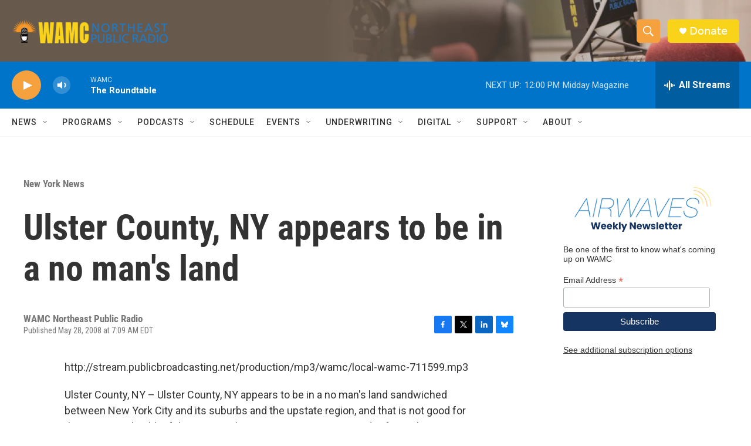

--- FILE ---
content_type: text/html; charset=utf-8
request_url: https://www.google.com/recaptcha/api2/aframe
body_size: 265
content:
<!DOCTYPE HTML><html><head><meta http-equiv="content-type" content="text/html; charset=UTF-8"></head><body><script nonce="He8JPS-aTs_3DIto4EfA8A">/** Anti-fraud and anti-abuse applications only. See google.com/recaptcha */ try{var clients={'sodar':'https://pagead2.googlesyndication.com/pagead/sodar?'};window.addEventListener("message",function(a){try{if(a.source===window.parent){var b=JSON.parse(a.data);var c=clients[b['id']];if(c){var d=document.createElement('img');d.src=c+b['params']+'&rc='+(localStorage.getItem("rc::a")?sessionStorage.getItem("rc::b"):"");window.document.body.appendChild(d);sessionStorage.setItem("rc::e",parseInt(sessionStorage.getItem("rc::e")||0)+1);localStorage.setItem("rc::h",'1769012864992');}}}catch(b){}});window.parent.postMessage("_grecaptcha_ready", "*");}catch(b){}</script></body></html>